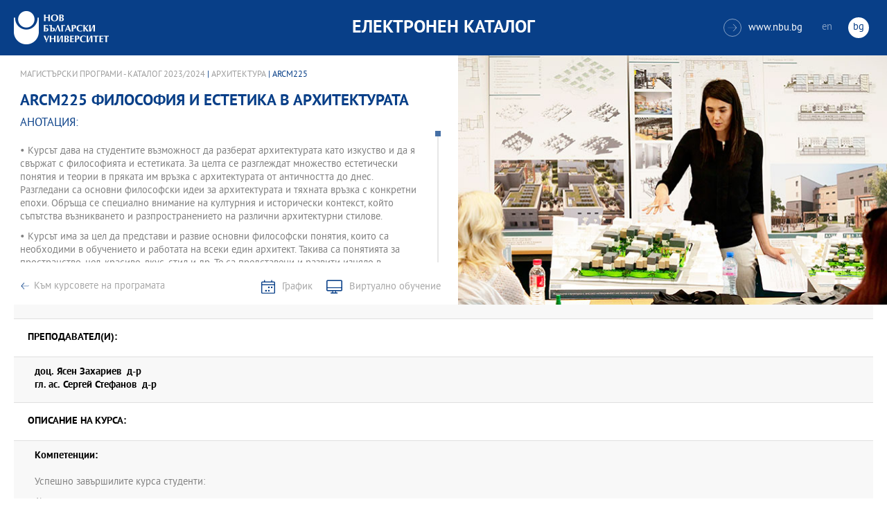

--- FILE ---
content_type: text/html
request_url: https://ecatalog.nbu.bg/default.asp?V_Year=2023&YSem=6&Spec_ID=&Mod_ID=&PageShow=coursepresent&P_Menu=courses&Fac_ID=4&M_PHD=0&P_ID=1721&TabIndex=&K_ID=47258&K_TypeID=78&l=0
body_size: 23809
content:


<!-- 
за въртенето 
в inc_firstpage    
виж public\js\main.js 
function home_carousel() 
var time = 70000; // time in seconds бяха 7
-->


<!DOCTYPE html>
<html>
	<head>

<!-- Global site tag (gtag.js) - Google Analytics -->
<script async src="https://www.googletagmanager.com/gtag/js?id=UA-31920441-1"></script>
<script>
  window.dataLayer = window.dataLayer || [];
  function gtag(){dataLayer.push(arguments);}
  gtag('js', new Date());

  gtag('config', 'UA-31920441-1');
</script>

		<title>ARCM225 Философия и естетика в архитектурата - Архитектура - НБУ</title>
		<meta charset="utf-8" />


		<meta name="viewport" content="width=device-width, initial-scale=1.0, maximum-scale=1.0, user-scalable=0" />
		<link rel="stylesheet" type="text/css" href="public/css/owl.carousel.min.css">
        <link rel="stylesheet" type="text/css" href="public/css/jquery.mCustomScrollbar.min.css">
		<link rel="stylesheet" type="text/css" href="public/css/animate.css">
		<link rel="stylesheet" type="text/css" href="public/css/styles.css">
		<script type="text/javascript" src="public/js/jquery-1.12.3.min.js"></script>
		<script type="text/javascript" src="public/js/owl.carousel.js"></script>
	
		<script type="text/javascript" src="public/js/jquery.mousewheel-3.0.6.min.js"></script>
		<script type="text/javascript" src="public/js/jquery.mCustomScrollbar.min.js"></script>

		<script type="text/javascript" src="public/js/main.js"></script>

	</head>
	<body>



		<div class="wrapper home">




            <!-- основно меню -->
			<header id="main">
                
                <!-- за мобилна версия -->
				<div class="mobile_navigation">
					<a class="logo" href="Default.asp?V_Year=2025&l=0" title="Електронен каталог на НБУ">
						<img src="public/images/logo_nbu_small.png" width="36" height="48" alt="logo" />
					</a>

					<h1>Електронен каталог</h1>

					<span class="menu_trigger">
						<span class="m_line"></span>
						<span class="m_line"></span>
						<span class="m_line"></span>
					</span>
					<nav class="main">
						<div class="navigation_wrap">
                            <!-- менюто горе ляво на мобилната версия -->
							<ul>

								<li>
									<a href="default.asp?V_Year=2025&PageShow=listprograms&Fac_ID=3&M_PHD=0&TabIndex=1&l=0" title="">Бакалавърски програми</a>
								</li>
								<li>
									<a href="default.asp?V_Year=2025&PageShow=listprograms&Fac_ID=4&M_PHD=0&TabIndex=1" title="">Магистърски програми</a>
								</li>
								<li>
									<a href="default.asp?V_Year=2025&PageShow=listprograms&Fac_ID=4&M_PHD=1&TabIndex=1" title="">Докторски програми</a>
								</li>
								<li>
									<a href="default.asp?V_Year=2025&PageShow=listprograms&Fac_ID=13&M_PHD=1&TabIndex=1" title="">Дистанционни програми</a>
								</li>
								<li>
									<a href="javascript:;" title="">Индивидуални програми</a>
								</li>
								<li>
									<a href="javascript:;" title="">Майнър програми</a>
								</li>
								<li>
									<a href="javascript:;" title="">Общообразователни програми</a>
								</li>


							</ul>

							<div class="header-right">
								<a href="http://www.nbu.bg/" target="_blank" title="Към основния сайт на Нов български университет">
									<span class="icon-link">&#xe906;</span>www.nbu.bg
								</a>

								<div class="lang-switch">
									<a href="Default.asp?V_Year=2023&l=1"  >en</a>
									<a href="Default.asp"  class="active">bg</a>
								</div>
							</div>
						</div>
					</nav>
				</div>
                <!-- end мобилна версия -->

                <!-- за десктоп версия -->
				<div class="desktop_navigation">
					<a href="Default.asp?V_Year=2025&l=0" class="logo" title="">
						<img src="public/images/nbu_logo_bg.png" width="137" height="48" alt="logo" />
					</a>

					<h1>Електронен каталог</h1>

					<div class="header-right">
						<a href="http://www.nbu.bg/" target="_blank" title="Към основния сайт на Нов български университет">
							<span class="icon-link">&#xe906;</span>www.nbu.bg
						</a>

						<div class="lang-switch">
							<a href="Default.asp?V_Year=2023&l=1"  >en</a>
							<a href="Default.asp"  class="active">bg</a>
						</div>
					</div>
				</div>
                <!-- end за десктоп версия -->

			</header>
            <!-- end основно меню -->



			<div class="content">

<!-- тук взимам JPG_Name -->
    
		<div class="wrapper">

			<div class="content">
				<div class="main-content">
					<div class="content-wrapper">
						<div>
                            
                            <div class="breadcrumbs"><a href="default.asp?V_Year=2023&PageShow=listprograms&Fac_ID=4&M_PHD=0&TabIndex=&l=0">Магистърски програми - Каталог  2023/2024</a> | <a href="default.asp?V_Year=2023&YSem=&Spec_ID=&Mod_ID=&PageShow=programpresent&P_Menu=courses&Fac_ID=4&P_ID=1721&TabIndex=&l=0">Архитектура</a> | ARCM225 </div>


							<h2 class="main-title">ARCM225&nbsp;Философия и естетика в архитектурата</h2>
							<h3>Анотация:</h3>

							<div class="full-content">
								<div class="scroll-content-wrapper">
									<div class="rich-text">
										<p>•	Курсът дава на студентите възможност да разберат архитектурата като изкуство и да я свържат с философията и естетиката. За целта се разглеждат множество естетически понятия и теории в пряката им връзка с архитектурата от античността до днес. Разгледани са основни философски идеи за архитектурата и тяхната връзка с конкретни епохи. Обръща се специално внимание на културния и исторически контекст, който съпътства възникването и разпространението на различни архитектурни стилове.   <p>
•	Курсът има за цел да представи и развие основни философски понятия, които са необходими в обучението и работата на всеки един архитект. Такива са понятията за пространство, цел, красиво, вкус, стил и др. Те са представени и развити изцяло в контекста на архитектурното изкуство. <p>
</p>
									</div>
									<a class="read-more-mobile" href="javascript:;" data-close="скрий" data-open="прочети още">прочети още</a>
								</div>

								<div class="button-wrapper link-buttons">
									<a class="button-back" href="default.asp?V_Year=2023&YSem=&Spec_ID=&Mod_ID=&PageShow=programpresent&P_Menu=courses&Fac_ID=4&P_ID=1721&TabIndex=&l=0">Към курсовете на програмата</a>
									<a class="icon-schedule" href="http://student.nbu.bg/" target="_blank">График</a>
									<a class="icon-virtual" href="http://e-edu.nbu.bg/" target="_blank">Виртуално обучение</a>
								</div>
								<script type="text/javascript">
								    (function ($) {
								        $(window).on("load", function () {

								            $.mediaMatch({
								                media: 'min-width: 1025px',
								                in: function () {
								                    $(".scroll-content-wrapper").mCustomScrollbar({
								                        setHeight: parseInt((($('.content-image').height() / 2) + 10), 10)
								                    });
								                },
								                out: function () {
								                    $(".scroll-content-wrapper").mCustomScrollbar("destroy").removeAttr('style');
								                }
								            });
								        });
								    })(jQuery);
								</script>
							</div>
						</div>

						<div class="content-image">
                            <figure><img width="640" height="361" src="ProgramIMG/1721.JPG" alt="Архитектура"><figcaption></figcaption></figure>
                            <!--
							<figure>
							    <img width="640" height="361" src="public/images/temp/image_temp.jpg" alt="missing image">
							    <figcaption></figcaption>
							</figure>
                            -->
						</div>
					</div>

					<div class="content-wrapper">
						<div class="prodgrams-description">
							<div class="rich-text">
								<h3>Преподавател(и):</h3>
								<p>

									<strong>доц.&nbsp;</b>Ясен Захариев&nbsp;&nbsp;д-р</strong>
                                    <br>

									<strong>гл. ас.&nbsp;</b>Сергей Стефанов&nbsp;&nbsp;д-р</strong>
                                    <br>

								</p>
								<h3>Описание на курса:</h3>
								<p>
									<strong>Компетенции:</strong>
                                    <br><br>
                                    Успешно завършилите курса студенти:<p>
1) знаят: <p>
•	Основни естетически понятия и тяхното приложение в архитектурата.<p>
•	Важни естетически теории, които разглеждат архитектурата като изкуство. <p>
<p>
2) могат:<p>
•	Да прилагат различни теоретически критерии за естетическа оценка на произведенията на архитектурата.<p>
•	Да се ориентират в контекста на различни епохи, стилове и идеи в архитектурата.<p>
•	Да правят философски и естетически анализ на архитектурните обекти.<p>
<p>

                                    <br>

									<strong>Предварителни изисквания:</strong>
                                    <br>
                                    Няма
                                    <br><br>

									<strong>Форми на провеждане:</strong>
                                    <br>
                                    Редовен
                                    <br><br>

									<strong>Учебни форми:</strong>
                                    <br>
                                    Лекция
                                    <br><br>

									<strong>Език, на който се води курса:</strong>
                                    <br>
                                    Български



<!--
									<strong>Предварителни изисквания:</strong><br>
									Общи знания и умения в областта на медиите, речевото общуване, езиковата култура.<br><br>
									<strong>Форми на провеждане:</strong><br>
									Редовен <br><br>
									<strong>Учебни форми:</strong><br>
									Лекция<br><br>
									<strong>Език, на който се води курса:</strong><br>
									Български
-->
								</p>

								<h3>Теми, които се разглеждат в курса:</h3>


                <ol type="1">

								<li>Въведение в курса. Защо е необходима философия, за да се отговори на въпроса „Какво е архитектура“?</li>


								<li>Проблемът за красивото</li>


								<li>Възвишено и красиво</li>


								<li>Раждането на модерната естетика</li>


								<li>Вкус и естетическа оценка</li>


								<li>Архитектура и философия на изкуството</li>


								<li>Форма и подражание при Аристотел</li>


								<li>Текущо оценяване
</li>


								<li>Готическата архитектура и схоластиката</li>


								<li>Архитектура и дух в немската класическа естетика</li>


								<li>Философско-архитектурни интерпретации на ХХ в. Модернизъм, феноменология, структурализъм.</li>


								<li>Пространство и време във философията и архитектурата</li>


								<li>Поетика на пространството</li>


								<li>Идеологии и утопии в архитектурата</li>


								<li>Текущо оценяване
</li>


                </ol>

								<h3>Литература по темите:</h3>
								<p>•	Александър, Кристофър. Градът не е дърво, в: сп. Архитектура, 1982, № 2.<p>
•	Башлар, Гастон. Поетика на пространството.<p>
•	Бодрияр, Жан. Системата на предметите.<p>
•	Гадамер, Х. Г. Истина и метод. <p>
•	Дзеви, Бруно. Архитектурни предизвикателства.<p>
•	Калвино, Итало. Невидимите градове.<p>
•	Кант, Имануел. Критика на способността за съждение.<p>
•	Колев, Иван. Битие и обитаване. Към философия на архитектурата.<p>
•	Панофски, Ервин. Готическата архитектура и схоластиката<p>
•	Фуко, Мишел. Надзор и наказание. Раждането на затвора. <p>
•	Хегел. Естетика. <p>
•	Шелинг. Философия на изкуството<p>
•	Шопенхауер, Артур. Светът като воля и представа.<p>
•	Christopher Alexander. The Timeless Way of Building.<p>
•	Jencks, Charles. The Story of Post-Modernism, Five Decades of the Ironic, Iconic and Critical in Architecture.<p>
•	Leach, Neil (ed.). Rethinking Architecture. A reader in cultural theory. <p>
•	Goodman, Nelson. Languages of Art.<p>
•	Scruton, Roger. The Aesthetics of Architecture.<p>
•	Vitruvius. Ten books on architecture. <p>
<p>
</p>



<!--
								<ol>
									<li>Културата в печатните издания – всекидневници, седмичници, месечници. Примери: вестник „Труд” и „Стандарт”, списание „L'Europeo”, „Грация”, "Biograph".</li>
									<li>Печатните издания за култура. Примери: списание ЛИК,"Панорама", вестник „Култура”, списание „Проблеми на изкуството”.</li>
									<li>Печатни издания със специализиран културен профил, по изкуства или по теми. Примери: Литературен вестник, списание „Съвременник”, филмовият каталог към СФФ, каталогът за Салона на изкуствата в НДК.</li>
									<li>Как се прави анализ на едно и също произведение, написан за различните издания.</li>
									<li>Държавни електронни медии. Културните предавания в БНТ. Примери: новинарски - сутрешният блок от 9 часа, специализирани – „Библиотеката” и „Кино по ноти”.</li>
									<li>Държавни електронни медии. Културните предавания в БНР. Примери: Артефир, Часът на думите, Хайде на театър по „Христо Ботев”.</li>
									<li>Разговорът за култура в големите частни телевизии, където липсват специализирани предавания. Примери: наградите „Оскар” по Нова телевизия и БТВ, Панаир на книгата.</li>
									<li>Специализирани културни сайтове на български. Примери: списание „Пирон”, liternet, cinefish.</li>
									<li>Класическата музика по радиото и телевизията. Примери: новогодишният концерт (от Виена и от НДК), фестивалите за джаз, европейският фестивал, бароковият, Русенските музикални дни.</li>
									<li>Преминаването от едно изкуство в друго. Адаптации на литературни произведения за театър и кино, търсене на музика към филм, изобразителни кръстоски, радиотеатър. Примери: „Апокалипсис сега”, „Черният лебед”.</li>
									<li>Как се отразява едно и също културно събитие в преса, радио, телевизия, за да стои различно.</li>
									<li>Как да посрещнем гостуваща културна звезда в СМК. Примери: Марио Варгас Льоса, Орхан Памук, Монсерат Кабайе.</li>
									<li>Как да направим портрет на български културен деец в СМК. Примери: Георги Господинов, Мариус Куркински, Камен Калев.</li>
								</ol>
-->

							</div>
						</div>

					</div>
				</div>
			</div>

		</div>





			</div>


		</div>

    

		<footer>
			<div class="inner-wrapper">
				<div class="categories_wrapper">
					<nav>
						<span class="left">left</span>
						<span class="right">right</span>
						<div class="mask">
							<ul>
								<li>
									<a href="javascript:;" title="">Електронни услуги</a>
								</li>
								<li>
									<a href="javascript:;" title="">e-learning</a>
								</li>
								<li>
									<a href="javascript:;" title="">УНИВЕРСИТЕТСКИ КАМПУС</a>
								</li>
								<li>
									<a href="javascript:;" title="">Администрация</a>
								</li>
							</ul>
						</div>
					</nav>
					<div class="categories">
						<div class="categories_cont">
							<div class="categories_wrap">
								<div class="box">
									<ul>
										<li>
											<a href="https://cstudent.nbu.bg" target="_blank" title="кандидат-студент - НБУ">ⓔ-кандидат-студент</a>
										</li>
										<li>
											<a href="https://student.nbu.bg" target="_blank" title="е-студент - НБУ">ⓔ-студент</a>
										</li>
										<li>
											<a href="https://teacher.nbu.bg" target="_blank" title="">ⓔ-преподавател</a>
										</li>
										<li>
											<a href="https://mail.nbu.bg/" target="_blank" title="">ⓔ-mail</a>
										</li>
									</ul>
								</div>
								<div class="box">
									<ul>
										<li>
											<a href="https://e-edu.nbu.bg/" target="_blank" title="">MOODLE</a>
										</li>
										<li>
											<a href="https://qopac.nbu.bg/EOSWebOPAC/OPAC/Index.aspx" target="_blank" title="">ⓔ-библиотека</a>
										</li>
										<li>
											<a href="http://ebox.nbu.bg/" target="_blank" title="">ⓔ-книги и сайтове</a>
										</li>
										<li>
											<a href="http://cc.nbu.bg/" target="_blank" title="">ⓔ-training</a>
										</li>
									</ul>
								</div>
								<div class="box">
									<ul>
										<li>
											<a href="https://nbu.bg/bg/za-nbu/nov-bylgarski-universitet/universitetski-kampus/studentski-centyr" target="_blank" title="">Студентски център</a>
										</li>
										<li>
											<a href="https://nbu.bg/bg/za-nbu/nov-bylgarski-universitet/universitetski-kampus/sporten-kompleks" target="_blank" title="">Спортен комплекс</a>
										</li>
										<li>
											<a href="https://nbu.bg/bg/za-nbu/nov-bylgarski-universitet/universitetski-kampus/medicinski-centyr" target="_blank" title="">Медицински център</a>
										</li>
										<li>
											<a href="http://bookshop.nbu.bg/" target="_blank" title="">Книжарници</a>
										</li>
									</ul>
								</div>
								<div class="box">
									<ul>
										<li>
											<a href="https://nbu.bg/bg/za-nbu/struktura-i-upravlenie/administraciq-na-nastoqtelstvoto" target="_blank" title="">Администрация на Настоятелството</a>
										</li>
										<li>
											<a href="https://nbu.bg/bg/za-nbu/struktura-i-upravlenie/centralna-universitetska-administraciq" target="_blank" title="">Централна университетска администрация</a>
										</li>
										<li>
											<a href="https://nbu.bg/bg/za-nbu/struktura-i-upravlenie/centralna-studentska-administraciq" target="_blank" title="">Централна студентска администрация</a>
										</li>
										<li>
											<a href="https://nbu.bg/bg/fakulteti/fakulteti" target="_blank" title="">Факултети</a>
										</li>

									</ul>
								</div>
							</div>
						</div>
					</div>
				</div>
				<div class="line">
					<div class="social">
						<a href="mailto:info@nbu.bg" title=""><span class="tolltip">Свържи се с нас</span>&#xe600;</a>

						<a href="https://www.facebook.com/pages/New-Bulgarian-University/60408350928" target="_blank" title=""><span class="tolltip">Facebook</span>&#xe601;</a>



						<a href="https://twitter.com/NBUSofia" target="_blank" title=""><span class="tolltip">Twitter</span>&#xe602;</a>
						<a href="https://www.youtube.com/channel/UCa-YjledUY4p8kA4nky7Sxg" target="_blank" title=""><span class="tolltip">Youtube</span>&#xe603;</a>
						<!-- <a href="javascript:;" title=""><span class="tolltip">nbu</span>&#xe604;</a> -->

					</div>
					<div class="copyright">
						<a class="logo" href="javascript:;" title=""><img src="public/images/mag_logo.png" width="114" height="21" alt="logo"/></a>
						<small>Copyright © 2016 НБУ. Всички права запазени.</small>
					</div>
				</div>
			</div>
		</footer>
        
          




	</body>
</html>


